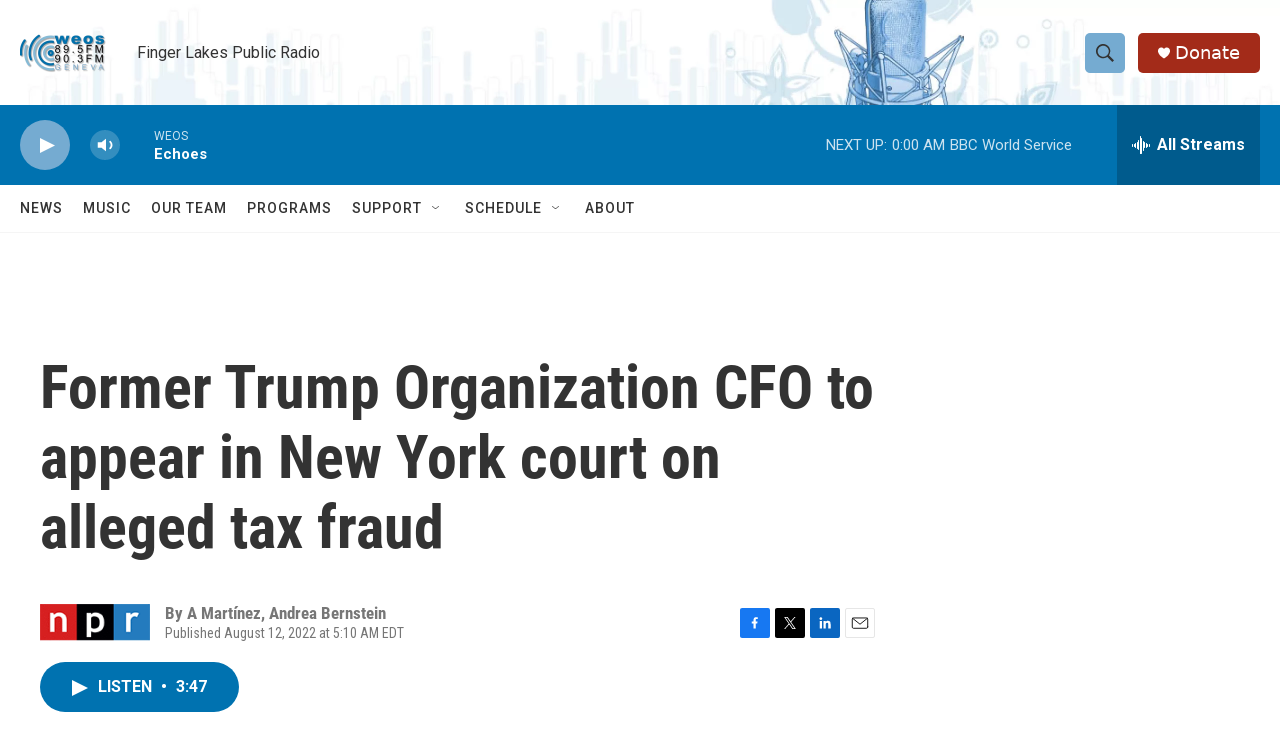

--- FILE ---
content_type: text/html; charset=utf-8
request_url: https://www.google.com/recaptcha/api2/aframe
body_size: 266
content:
<!DOCTYPE HTML><html><head><meta http-equiv="content-type" content="text/html; charset=UTF-8"></head><body><script nonce="UOrfpJjMmsQnwZoeM8pvKg">/** Anti-fraud and anti-abuse applications only. See google.com/recaptcha */ try{var clients={'sodar':'https://pagead2.googlesyndication.com/pagead/sodar?'};window.addEventListener("message",function(a){try{if(a.source===window.parent){var b=JSON.parse(a.data);var c=clients[b['id']];if(c){var d=document.createElement('img');d.src=c+b['params']+'&rc='+(localStorage.getItem("rc::a")?sessionStorage.getItem("rc::b"):"");window.document.body.appendChild(d);sessionStorage.setItem("rc::e",parseInt(sessionStorage.getItem("rc::e")||0)+1);localStorage.setItem("rc::h",'1768621250581');}}}catch(b){}});window.parent.postMessage("_grecaptcha_ready", "*");}catch(b){}</script></body></html>